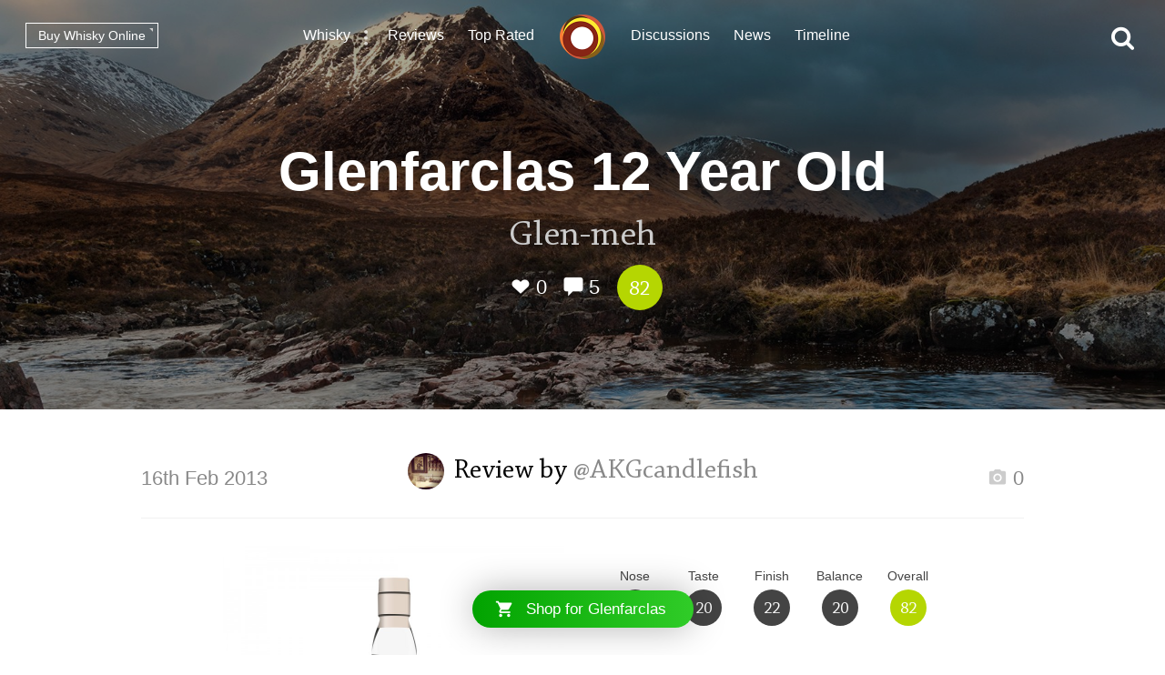

--- FILE ---
content_type: text/html; charset=utf-8
request_url: https://www.connosr.com/glenfarclas-12-year-old-whisky-review-5149
body_size: 31979
content:
<!DOCTYPE html><html lang="en"><head><meta charset="UTF-8" /><title>Review of Glenfarclas 12 Year Old by @AKGcandlefish - Whisky Connosr</title><meta charset="UTF-8" /><meta name="description" content="A review of Glenfarclas 12 Year Old by @AKGcandlefish who rated this whisky 82/100. Read the tasting notes and find other Glenfarclas whiskey reviews" /><meta name="viewport" content="width=device-width, initial-scale=1, maximum-scale=1, user-scalable=0" /><link rel="canonical" href="https://www.connosr.com/glenfarclas-12-year-old-whisky-reviews-973" /><link rel="stylesheet" type="text/css" href="/assets/dist/connosr-all.min.css?v=20260130" /><!--[if IE]><style type="text/css">.gradient {filter: none;}</style><![endif]--><link rel="apple-touch-icon" sizes="57x57" href="/assets/icons/apple-touch-icon-57x57.png" /><link rel="apple-touch-icon" sizes="60x60" href="/assets/icons/apple-touch-icon-60x60.png" /><link rel="apple-touch-icon" sizes="72x72" href="/assets/icons/apple-touch-icon-72x72.png" /><link rel="apple-touch-icon" sizes="76x76" href="/assets/icons/apple-touch-icon-76x76.png" /><link rel="apple-touch-icon" sizes="114x114" href="/assets/icons/apple-touch-icon-114x114.png" /><link rel="apple-touch-icon" sizes="120x120" href="/assets/icons/apple-touch-icon-120x120.png" /><link rel="apple-touch-icon" sizes="144x144" href="/assets/icons/apple-touch-icon-144x144.png" /><link rel="apple-touch-icon" sizes="152x152" href="/assets/icons/apple-touch-icon-152x152.png" /><link rel="apple-touch-icon" sizes="180x180" href="/assets/icons/apple-touch-icon-180x180.png" /><link rel="icon" type="image/png" href="/assets/icons/favicon-32x32.png" sizes="32x32" /><link rel="icon" type="image/png" href="/assets/icons/android-chrome-192x192.png" sizes="192x192" /><link rel="icon" type="image/png" href="/assets/icons/favicon-96x96.png" sizes="96x96" /><link rel="icon" type="image/png" href="/assets/icons/favicon-16x16.png" sizes="16x16" /><link rel="manifest" href="/assets/icons/manifest.json" /><link rel="mask-icon" href="/assets/icons/safari-pinned-tab.svg" color="#f47c3a" /><link rel="shortcut icon" href="/assets/icons/favicon.ico" /><meta name="msapplication-TileColor" content="#da532c" /><meta name="msapplication-TileImage" content="/assets/icons/mstile-144x144.png" /><meta name="msapplication-config" content="/assets/icons/browserconfig.xml" /><meta name="theme-color" content="#ffffff" /><meta property="og:title" content="Review of Glenfarclas 12 Year Old by @AKGcandlefish on Whisky Connosr" /><meta property="og:description" content="Read @AKGcandlefish's review of Glenfarclas 12 Year Old and other community whisky reviews on Whisky Connosr" /><meta property="og:type" content="article" /><meta property="og:url" content="https://www.connosr.com/glenfarclas-12-year-old-whisky-review-5149" /><meta property="fb:app_id" content="483474068528823" /><meta property="og:site_name" content="Whisky Connosr" /><meta property="og:image" content="https://www.connosr.com/annotate/facebook/review/16716/glenfarclas-12-year-old-whisky-review-5149.jpg" /><meta property="og:image:width" content="1200" /><meta property="og:image:height" content="627" /><meta property="article:publisher" content="https://www.facebook.com/connosr/" /><meta property="article:published_time" content="2013-02-16T00:00:00+00:00" /><meta property="article:section" content="Whisky Reviews" /><meta name="twitter:card" content="photo" /><meta name="twitter:title" content="Review of Glenfarclas 12 Year Old by @AKGcandlefish on Whisky Connosr" /><meta name="twitter:description" content="Read @AKGcandlefish's review of Glenfarclas 12 Year Old and other community whisky reviews on Whisky Connosr" /><meta name="twitter:image" content="https://www.connosr.com/annotate/twitter/review/16716/glenfarclas-12-year-old-whisky-review-5149.jpg" /><meta name="twitter:image:alt" content="Review of Glenfarclas 12 Year Old by @AKGcandlefish on Whisky Connosr" /><meta name="twitter:site" content="@Connosr" /><meta name="format-detection" content="telephone=no" /><script>window.dataLayer = window.dataLayer || []; dataLayer.push({ 'brandName': 'Glenfarclas', 'category': 'Scotch Whisky', 'region': 'Speyside Whisky', 'productName': 'Glenfarclas 12 Year Old', 'productRating': '82.84', 'productTotalReviews': '20', 'reviewRating': '82', 'reviewTotalLikes': '0', 'reviewTotalComments': '5', 'author': 'AKGcandlefish', 'date': '2013-02-16T00:00:00+00:00', 'loginStatus': 'false', 'templateType': 'review' }); </script><script>(function(w,d,s,l,i){w[l]=w[l]||[];w[l].push({'gtm.start':
					new Date().getTime(),event:'gtm.js'});var f=d.getElementsByTagName(s)[0],
					j=d.createElement(s),dl=l!='dataLayer'?'&amp;l='+l:'';j.async=true;j.src=
					'https://www.googletagmanager.com/gtm.js?id='+i+dl;f.parentNode.insertBefore(j,f);
					})(window,document,'script','dataLayer','GTM-WXLJLNL8');</script><script>var connosr = { user: {} }; connosr.user['status'] = false; connosr.overlayMenu = { mobile: { items: [ { name: "Whisky", href: "/whisky-brands-distilleries" }, { name: "Reviews", href: "/whisky-reviews" }, { name: "Top Rated", href: "/top-rated-whisky-list" }, { name: "Discussions", href: "/discussions" }, { name: "News", href: "/whisky-news" }, { name: "Timeline", href: "/timeline" }, { name: "Discord Server", href: "https://discord.gg/REpS6rwy", divider: true } ] }, create: { items: [ { name: "Write a review", href: "/create/review" }, { name: "Start a discussion", href: "/create/discussion" }, { name: "Add to cabinet", href: "/@/cabinet" }, { name: "Add to wish list", href: "/@/wish-list" } ] }, account: { items: [ ] } };</script><meta name="google-site-verification" content="ozWRVgi5GbDpRBFGwoeFzaBWUTOUtUo__MOHs6I0C2k" /><meta name="msvalidate.01" content="9CFB4BCF98AD50F79DD1333646E8BA49" /></head><body id="connosr" class=" timeline-count-update" data-timeline-count-frequency="5"><!-- Google Tag Manager (noscript) --><noscript><iframe src="https://www.googletagmanager.com/ns.html?id=GTM-TDS367W" height="0" width="0" style="display:none;visibility:hidden"></iframe></noscript><!-- End Google Tag Manager (noscript) --><div id="nav-more-menu" class="header-context-menu jq-dropdown jq-dropdown-tip"><ul class="jq-dropdown-menu"><li><a href="/scotch-whisky">Scotch whisky</a></li><li><a href="/japanese-whisky">Japanese whisky</a></li><li><a href="/american-whiskey">American whiskey</a></li><li><a href="/irish-whiskey">Irish whiskey</a></li><li><a href="/canadian-whisky">Canadian whisky</a></li><li><a href="/world-whisky">World whisky</a></li></ul></div><div id="wrapper"><div class="header-global "><nav><ul class="global-nav-list"><li class="nav-more"><a href="/whisky-brands-distilleries" title="Whisky brands &amp; distilleries">Whisky</a><span data-jq-dropdown="#nav-more-menu" data-horizontal-offset="1" data-vertical-offset="5"><i class="icon icon-dots-three-vertical"></i></span></li><li><a href="/whisky-reviews" title="Whisky reviews">Reviews</a></li><li><a href="/top-rated-whisky-list" title="Top rated whisky">Top Rated</a></li></ul></nav><a title="CONNOSR." href="/"><span class="logo-connosr">Whisky Connosr</span></a><nav><ul class="global-nav-list"><li><a href="/discussions" title="Whisky discussions">Discussions</a></li><li><a href="/whisky-news" title="Latest whisky news">News</a></li><li><a href="/timeline" title="Recent actvity timeline">Timeline <span class="timeline-count"></span></a></li></ul></nav></div><div class="nav-bar "></div><span title="Open the navigation menu" class="nav-icon nav-icon-menu "><i class="icon icon icon-bars"></i><span class="label">Menu</span></span><span title="Close the navigation menu" class="nav-icon nav-icon-search-close hidden "><i class="icon icon-close"></i></span><div class="global-buttons "><a class="button button--small outline white squared" href="https://www.whiskymarketplace.com/" target="_blank">Buy Whisky Online <i class="external"></i></a></div><span title="Search this site" class="nav-icon nav-icon-search "><i class="icon icon-search"></i></span><div id="page-data" data-url="/glenfarclas-12-year-old-whisky-review-5149" data-page="1" data-brand-id="8227" data-author-id="597328"></div><style>

				.header-content {
					background-image:url(/image/2/1900/600/5/uploads/content/backgrounds/istock-154930231-1479830332.jpg);
				}

				.header-content .shade {
					background-color: rgba(0, 0, 0, 0.35);
				}

				@media screen and (max-width: 768px) {
				    .header-content {
						background-image:url(/image/2/1200/600/5/uploads/content/backgrounds/istock-154930231-1479830332.jpg);
					}
				}

				@media screen and (max-width: 420px) {
				    .header-content {
						background-image:url(/image/2/700/600/5/uploads/content/backgrounds/istock-154930231-1479830332.jpg);
					}
				}
				
			</style><article><div class="header-content" style="background-color:#4E4A47;"><div class="shade"></div><header class="details"><h1>Glenfarclas 12 Year Old</h1><p class="content-title"><span class="title">Glen-meh</span></p><p class="content-details"><span data-subject="16716" data-type="Review" class="action white"><i class="icon icon-heart-outlined"></i> <i class="value">0</i></span><span class="action link-only white" data-subject="16716" data-type="Review" data-mode="add" data-href="#comments"><i class="icon icon-comment"></i> <i class="value">5</i></span><span class="score-circle happy">82</span></p></header></div><div class="index-section margin-top"><div class="review"><section class="review-text"><header class="section-heading-review"><h2 class="wf-text"><a href="/@AKGcandlefish" style="height:40px; width:40px;" data-tipped-options="ajax: { data: { username: 'AKGcandlefish' } }" class="avatar tooltip has-image"><img width="40" height="40" src="/image/2/80/80/5/uploads/community/images/profile-legacy/b3d0615171b8dd0f74c5482e33ed24cb.jpg" alt="@AKGcandlefish" /></a><span class="username">Review by <a href="@AKGcandlefish">@AKGcandlefish</a></span></h2><div class="meta"><p class="date wf-text">16th Feb 2013</p><p class="actions"><a class="review-gallery-set"><span class="action"><i class="icon icon icon-camera"></i> 0</span></a><div class="review-image-gallery"></div></p></div></header><div class="review-summary"><div class="image"><img src="/image/2/750/750/2/images/reviews/glenfarclas-12-year-old-5149.jpg" alt="Glenfarclas 12 Year Old" /></div><div class="info"><div class="review-scoring"><ul><li><span class="title">Nose</span><div class="score dark">20</div></li><li><span class="title">Taste</span><div class="score dark">20</div></li><li><span class="title">Finish</span><div class="score dark">22</div></li><li><span class="title">Balance</span><div class="score dark">20</div></li><li><span class="title">Overall</span><div class="score happy">82</div></li></ul></div><div class="narrow-collapse"><div class="narrow-collapse-action show-charts"><p><i class="icon icon-bar-chart" style="color:#b5d602;"></i> Show rating data charts</p></div><div class="review-stats narrow-collapse-content"><p class="sub-title">
										Distribution of ratings for this: <span class="button outline grey-light button--mini series-menu-button" data-target-type="brand" data-target-series="score-distribution-chart">brand</span> <span class="button outline grey-light button--mini series-menu-button" data-target-type="user" data-target-series="score-distribution-chart">user</span></p><div class="chart-wrapper hidden"><div class="chart score-distribution-chart" data-type="brand" data-highlight-score="82" data-highlight-color="#b5d602" data-highlight-title="This rating" data-height="140" data-label-size="13" data-grid-color="transparent" data-bar-color="#dedede" data-baseline-color="#dedede" data-h-title=""><div class="block-loading loading-height-140"><i class="icon icon-spin icon-refresh"></i></div></div></div><div class="chart-wrapper hidden"><div class="chart score-distribution-chart" data-type="user" data-highlight-score="82" data-highlight-color="#b5d602" data-highlight-title="This rating" data-height="140" data-label-size="13" data-grid-color="transparent" data-bar-color="#dedede" data-baseline-color="#dedede" data-h-title=""><div class="block-loading loading-height-140"><i class="icon icon-spin icon-refresh"></i></div></div></div></div></div></div></div><div class="facts"><ul><li><span class="title">Brand: </span><span class="data"><a href="/glenfarclas-scotch-whisky">Glenfarclas</a></span></li><li><span class="title">Type: </span><span class="data"><a href="/scotch-whisky">Scotch</a></span></li><li><span class="title">Region: </span><span class="data"><a href="/speyside-scotch-whisky">Speyside</a></span></li><li><span class="title">ABV: </span><span class="data">43%</span></li></ul></div><div class="review-body "><p>Color: gold.</p>

<p>Nose: apples, pears, barley, and a hint of caramel.</p>

<p>Body: dry, rough, and chalky in the mouth.</p>

<p>Palate: very salty — almost overwhelmingly so — with a little ginger and lemon. It burns the tongue. Somewhere in the background there, I taste sweeter notes like dried apricots and prunes, some milk chocolate, and root beer candies. But the sour saltiness is definitely up front.</p>

<p>Finish: very long and kind of surprising. It starts very light before the burn builds up and bursts forth with a deep warming. The after-taste is very sweet and fruity, perhaps owing to the exit of the salt and sour from the palate.</p>

<p>This is a really dry whiskey, to the point of borderline unpleasantness. It is an interesting side trip, but given how closely it is priced to personal favorites like Macallan 12 or the Laphroaig Quarter Cask, I don't see myself going down this road twice.</p>
<p class="more-link"><i class="icon icon-shopping-cart"></i> Find where to <a target="_blank" href="https://www.whiskymarketplace.co.uk/glenfarclas-whisky">buy Glenfarclas whisky</a></p></div><div class="review-tags tag-list"><h3 class="title">Nose:</h3><ul><li><a href="/tag-acaramel" title="acaramel">acaramel </a></li><li><a href="/tag-apples" title="apples">apples </a></li><li><a href="/tag-barley" title="barley">barley </a></li><li><a href="/tag-pears" title="pears">pears </a></li></ul><h3 class="title">Body:</h3><ul><li><a href="/tag-chalky" title="chalky">chalky </a></li><li><a href="/tag-dry" title="dry">dry </a></li><li><a href="/tag-rough" title="rough">rough </a></li></ul><h3 class="title">Palate:</h3><ul><li><a href="/tag-chocolate" title="chocolate">chocolate </a></li><li><a href="/tag-dried-apricot" title="dried apricot">dried apricot </a></li><li><a href="/tag-ginger" title="ginger">ginger </a></li><li><a href="/tag-lemon" title="lemon">lemon </a></li><li><a href="/tag-prune" title="prune">prune </a></li><li><a href="/tag-roo-beer" title="roo beer">roo beer </a></li><li><a href="/tag-salt" title="salt">salt </a></li></ul></div></section></div></div></article><section class="index-section"><header class="section-heading-generic"><h2 class="wf-text">Related Glenfarclas reviews</h2></header><div class="content"><div class="review-list"><article><div class="image"><a href="/glenfarclas-12-year-old-whisky-review-12023"><span class="shade"></span><img src="/image/2/180/180/2/images/reviews/glenfarclas-12-year-old-12023.jpg" alt="Glenfarclas 12 Year Old" /></a></div><div class="details"><h3><a href="/glenfarclas-12-year-old-whisky-review-12023"><span class="product">Glenfarclas 12 Year Old</span> <span class="title">Nozinan Mini and Sample Series - 45</span></a><i></i></h3><p class="meta"><a href="/@Nozinan" style="height:35px; width:35px;" data-tipped-options="ajax: { data: { username: 'Nozinan' } }" class="avatar tooltip has-image"><img width="35" height="35" src="/image/2/70/70/5/uploads/community/images/profile-legacy/c6215a9ca82cc6f4adce73bf450631fe.jpg" alt="@Nozinan" /></a><span class="username">By @Nozinan</span><span class="actions"><span data-subject="1557688" data-type="Review" class="action"><i class="icon icon-heart-outlined"></i> <i class="value">3</i></span><span class="action link-only " data-subject="1557688" data-type="Review" data-mode="add" data-href="/glenfarclas-12-year-old-whisky-review-12023#comments"><i class="icon icon-comment"></i> <i class="value">6</i></span></span><span class="score-circle happy">84</span></p></div></article><article><div class="image"><a href="/glenfarclas-12-year-old-whisky-review-11623"><span class="shade"></span><img src="/image/2/180/180/2/images/reviews/glenfarclas-12-year-old-11623.jpg" alt="Glenfarclas 12 Year Old" /></a></div><div class="details"><h3><a href="/glenfarclas-12-year-old-whisky-review-11623"><span class="product">Glenfarclas 12 Year Old</span> <span class="title">Take 2: let’s make it right!</span></a><i></i></h3><p class="meta"><a href="/@OdysseusUnbound" style="height:35px; width:35px;" data-tipped-options="ajax: { data: { username: 'OdysseusUnbound' } }" class="avatar tooltip has-image"><img width="35" height="35" src="/image/2/70/70/5/uploads/community/images/avatars/4A3D4ACE-CBAC-4508-AFB4-D65520C0F675-1569502755538.jpeg" alt="@OdysseusUnbound" /></a><span class="username">By @OdysseusUnbound</span><span class="actions"><span data-subject="1344298" data-type="Review" class="action"><i class="icon icon-heart-outlined"></i> <i class="value">3</i></span><span class="action link-only " data-subject="1344298" data-type="Review" data-mode="add" data-href="/glenfarclas-12-year-old-whisky-review-11623#comments"><i class="icon icon-comment"></i> <i class="value">8</i></span></span><span class="score-circle happy">85</span></p></div></article><article><div class="image"><a href="/glenfarclas-12-year-old-whisky-review-12022"><span class="shade"></span><img src="/image/2/180/180/2/images/reviews/glenfarclas-12-year-old-12022.jpg" alt="Glenfarclas 12 Year Old" /></a></div><div class="details"><h3><a href="/glenfarclas-12-year-old-whisky-review-12022"><span class="product">Glenfarclas 12 Year Old</span> <span class="title">Sherry Coat</span></a><i></i></h3><p class="meta"><a href="/@RianC" style="height:35px; width:35px;" data-tipped-options="ajax: { data: { username: 'RianC' } }" class="avatar tooltip has-image"><img width="35" height="35" src="/image/2/70/70/5/uploads/community/images/avatars/IMG_9636-1639937704865.jpg" alt="@RianC" /></a><span class="username">By @RianC</span><span class="actions"><span data-subject="1557638" data-type="Review" class="action"><i class="icon icon-heart-outlined"></i> <i class="value">1</i></span><span class="action link-only " data-subject="1557638" data-type="Review" data-mode="add" data-href="/glenfarclas-12-year-old-whisky-review-12022#comments"><i class="icon icon-comment"></i> <i class="value">6</i></span></span><span class="score-circle happy">84</span></p></div></article><article><div class="image"><a href="/glenfarclas-12-year-old-whisky-review-6931"><span class="shade"></span><img src="/image/2/180/180/2/images/reviews/glenfarclas-12-year-old-6931.jpg" alt="Glenfarclas 12 Year Old" /></a></div><div class="details"><h3><a href="/glenfarclas-12-year-old-whisky-review-6931"><span class="product">Glenfarclas 12 Year Old</span> <span class="title">More than just a juicy mint-cake</span></a><i></i></h3><p class="meta"><a href="/@Lifewaterforce" style="height:35px; width:35px;" data-tipped-options="ajax: { data: { username: 'Lifewaterforce' } }" class="avatar tooltip"><span class="initial  initial-small">L</span></a><span class="username">By @Lifewaterforce</span><span class="actions"><span data-subject="18498" data-type="Review" class="action"><i class="icon icon-heart-outlined"></i> <i class="value">0</i></span><span class="action link-only " data-subject="18498" data-type="Review" data-mode="add" data-href="/glenfarclas-12-year-old-whisky-review-6931#comments"><i class="icon icon-comment"></i> <i class="value">0</i></span></span><span class="score-circle very-happy">90</span></p></div></article></div><p class="more-link">Read more <a href="/glenfarclas-12-year-old-whisky-reviews-973">Glenfarclas 12 Year Old reviews</a></p></div></section><section class="index-section no-border margin-top" id="comments"><header class="section-heading-generic content--left"><h2 id="comments-title"><span class="total">5</span> comments</h2></header><div id="content-filters-results" style="display:none;"></div><div id="original-results"><article class="comment" id="comment-952728"><div class="author-image"><a href="/@michaelschout" style="height:60px; width:60px;" data-tipped-options="ajax: { data: { username: 'michaelschout' } }" class="avatar tooltip has-image"><img width="60" height="60" src="/image/2/120/120/5/uploads/community/images/profile-legacy/d73ce26da4d1eeed4e24543453d49139.JPG" alt="@michaelschout" /></a></div><div class="author-content"><div class="title"><a href="/@michaelschout">michaelschout</a> commented<div class="more-options" data-jq-dropdown="#comment-option-dropdown" data-horizontal-offset="1" data-vertical-offset="5" data-entry-id="952728"><i class="icon icon-dots-three-vertical"></i></div></div><div class="comment-content"><p>Give it a little time and that saltiness that you find so unpleasant may settle down. I know it did with my bottling because initially I was pretty shocked at the saltiness too but now I think very highly of the farclas 12.</p>
</div><p class="meta"><span class="time-ago" title="2013-02-16 22:02 (UTC)">12 years ago</span><span class="action reply comment-modal" data-subject="16716" data-type="Review" data-mode="add" data-mention="@michaelschout" data-quote=""><i class="icon icon-reply"></i></span><span data-subject="952728" data-type="Comment" class="action"><i class="icon icon-heart-outlined"></i> <i class="value">0</i></span></p></div></article><article class="comment" id="comment-952729"><div class="author-image"><a href="/@AKGcandlefish" style="height:60px; width:60px;" data-tipped-options="ajax: { data: { username: 'AKGcandlefish' } }" class="avatar tooltip has-image"><img width="60" height="60" src="/image/2/120/120/5/uploads/community/images/profile-legacy/b3d0615171b8dd0f74c5482e33ed24cb.jpg" alt="@AKGcandlefish" /></a></div><div class="author-content"><div class="title"><a href="/@AKGcandlefish">AKGcandlefish</a> commented<div class="more-options" data-jq-dropdown="#comment-option-dropdown" data-horizontal-offset="1" data-vertical-offset="5" data-entry-id="952729"><i class="icon icon-dots-three-vertical"></i></div></div><div class="comment-content"><p>Thanks. Will do. Certainly don't plan on dumping it down the drain! ;)</p>
</div><p class="meta"><span class="time-ago" title="2013-02-16 23:26 (UTC)">12 years ago</span><span class="action reply comment-modal" data-subject="16716" data-type="Review" data-mode="add" data-mention="@AKGcandlefish" data-quote=""><i class="icon icon-reply"></i></span><span data-subject="952729" data-type="Comment" class="action"><i class="icon icon-heart-outlined"></i> <i class="value">0</i></span></p></div></article><article class="comment" id="comment-953051"><div class="author-image"><a href="/@Rigmorole" style="height:60px; width:60px;" data-tipped-options="ajax: { data: { username: 'Rigmorole' } }" class="avatar tooltip"><span class="initial  initial-medium">R</span></a></div><div class="author-content"><div class="title"><a href="/@Rigmorole">Rigmorole</a> commented<div class="more-options" data-jq-dropdown="#comment-option-dropdown" data-horizontal-offset="1" data-vertical-offset="5" data-entry-id="953051"><i class="icon icon-dots-three-vertical"></i></div></div><div class="comment-content"><p>I don't see how you can compare this dram to Laphroaig (other than sheerly the cost of a bottle) but certainly it is in the same general category as the Macallan 12.  I like to keep a bare minimum of an Islay, a sherry bomb, a slightly smokey bitter-sweet bottle, and a unique "challenge" (like the Longrow CV or something equally puzzling) in my cupboard at any given time.  Right now, I have way too many open bottles, but that is just a phase I'm going through.</p>

<p>As for my taste buds, I like the Farc better than Mac 12.  To me, the Farc 12 has more depth of character and interesting flavor combinations.  Macallan is predictable.  Delicious and satisfying, certainly, but not very challenging or interesting.  </p>

<p>Last Saturday night, I ordered a glass of the 12.  The bartender must have liked me, because she practically poured a double.  I enjoyed it very much, but was surprised by the simplicity of it.  I have been drinking Farc 21 at home, which is not a fair comparison.  </p>

<p>I ordered the Farc 12 in a bar a few weeks ago.  I remember liking it quite a bit.  Of course, I've had it, on and off, for years.  In all fairness though the first glass of scotch that hooked me permanently on drinking scotch as my favorite alcoholic beverage was a Macallan 12, so I tip my hat in that direction.  </p>

<p>Well over a decade ago, I would buy and enjoy the occasional bottle of Lagavulin, but scotch didn't stick back then as it has in the past five or six years.  It's funny, too: back then, Lagavulin seemed milder to me.  Not sure if it was or if that was just my impression back then.  It certainly cost a lot less than it does now!</p>

<p>Thanks for your review.  It's quite interesting to hear how others feel about "The Farc."  I've always been surprised that the 12 wasn't rated higher.  I would put it up around a good solid 85.</p>
</div><p class="meta"><span class="time-ago" title="2013-03-08 09:11 (UTC)">12 years ago</span><span class="action reply comment-modal" data-subject="16716" data-type="Review" data-mode="add" data-mention="@Rigmorole" data-quote=""><i class="icon icon-reply"></i></span><span data-subject="953051" data-type="Comment" class="action"><i class="icon icon-heart-outlined"></i> <i class="value">0</i></span></p></div></article><article class="comment" id="comment-953058"><div class="author-image"><a href="/@AKGcandlefish" style="height:60px; width:60px;" data-tipped-options="ajax: { data: { username: 'AKGcandlefish' } }" class="avatar tooltip has-image"><img width="60" height="60" src="/image/2/120/120/5/uploads/community/images/profile-legacy/b3d0615171b8dd0f74c5482e33ed24cb.jpg" alt="@AKGcandlefish" /></a></div><div class="author-content"><div class="title"><a href="/@AKGcandlefish">AKGcandlefish</a> commented<div class="more-options" data-jq-dropdown="#comment-option-dropdown" data-horizontal-offset="1" data-vertical-offset="5" data-entry-id="953058"><i class="icon icon-dots-three-vertical"></i></div></div><div class="comment-content"><p>Yes, the Laphroaig comparison was purely a price thing. As a state employee, I have very limited Scotch funds, so price always comes into play for me.</p>

<p>In all fairness, I have not had the Macallan 12 in a long, long time. For instance, the last time I had the Macallan 12, I had never had an Islay! So it wouldn't surprise me entirely if the next time I pick up a bottle, I find it a little boring.</p>
</div><p class="meta"><span class="time-ago" title="2013-03-08 13:03 (UTC)">12 years ago</span><span class="action reply comment-modal" data-subject="16716" data-type="Review" data-mode="add" data-mention="@AKGcandlefish" data-quote=""><i class="icon icon-reply"></i></span><span data-subject="953058" data-type="Comment" class="action"><i class="icon icon-heart-outlined"></i> <i class="value">0</i></span></p></div></article><article class="comment" id="comment-954606"><div class="author-image"><a href="/@AKGcandlefish" style="height:60px; width:60px;" data-tipped-options="ajax: { data: { username: 'AKGcandlefish' } }" class="avatar tooltip has-image"><img width="60" height="60" src="/image/2/120/120/5/uploads/community/images/profile-legacy/b3d0615171b8dd0f74c5482e33ed24cb.jpg" alt="@AKGcandlefish" /></a></div><div class="author-content"><div class="title"><a href="/@AKGcandlefish">AKGcandlefish</a> commented<div class="more-options" data-jq-dropdown="#comment-option-dropdown" data-horizontal-offset="1" data-vertical-offset="5" data-entry-id="954606"><i class="icon icon-dots-three-vertical"></i></div></div><div class="comment-content"><p>I've bumped up my score of this one a bit. It has definitely grown on me. I wouldn't call it a favorite, but it is a solid introductory Speyside, and far preferable to the Glenlivet 12.</p>
</div><p class="meta"><span class="time-ago" title="2013-08-10 03:03 (UTC)">12 years ago</span><span class="action reply comment-modal" data-subject="16716" data-type="Review" data-mode="add" data-mention="@AKGcandlefish" data-quote=""><i class="icon icon-reply"></i></span><span data-subject="954606" data-type="Comment" class="action"><i class="icon icon-heart-outlined"></i> <i class="value">0</i></span></p></div></article></div></section><section id="footer"><div class="footer-inner"><div class="social"><ul><li><a class="facebook" target="_blank" href="https://www.facebook.com/connosr/"><i class="icon icon-facebook-circle"></i></a></li><li><a class="twitter" target="_blank" href="https://twitter.com/connosr"><i class="icon icon-twitter-circle"></i></a></li><li><a class="youtube" target="_blank" href="https://www.youtube.com/connosr"><i class="icon icon-youtube-circle"></i></a></li></ul></div><div class="footer-column"><p>Contact Us</p><ul><li><span class="link contact-modal" data-type="support" href="#">Support</span></li></ul></div><div class="footer-column"><p>Community</p><ul><li><a href="https://discord.gg/REpS6rwy">Discord</a></li></ul></div><div class="footer-column"><p>More links</p><ul><li><a href="/articles">Articles</a></li><li><a href="/whisky-blog">Blog</a></li></ul></div></div></section></div><nav id="overlay-menu"></nav><div id="full-screen-search"><form class="search-form"><input class="search-input" type="text" placeholder="Search..." autocomplete="off" spellcheck="false" autocorrect="off" autocapitalize="off" /><div class="icon"><i class="icon icon-search"></i></div></form><div class="search-content results hidden"><div class="search-column double-column"><h2 class="results-title">Results</h2><div id="search-results"></div></div><div class="search-column single-column"><h2>Categories</h2><div id="search-facets"></div></div></div><div class="search-content defaults"><div class="search-column single-column"><h2>Types of whisky</h2><div id="search-default-categories"></div></div><div class="search-column single-column middle-column"><h2>Popular distilleries</h2><div id="search-default-brands"></div></div><div class="search-column single-column"><h2>Top discussions</h2><div id="search-default-discussions"></div></div></div></div><script src="/assets/js/vendor/modernizr-custom.js"></script><script type="text/javascript" src="//www.gstatic.com/charts/loader.js"></script><script src="/assets/dist/connosr-all.min.js?v=20260130"></script><script src="/assets/dist/connosr.min.js?v=20260130"></script><script src="/assets/js/vendor/extras/emojis.js" async="async"></script><script>connosr.author = []; connosr.commenters = []; connosr.mentions = []; connosr.relatedProduct = null; connosr.relatedBrand = null; connosr.relatedBrandRetail = null; connosr.author = ['AKGcandlefish']; connosr.commenters = ['michaelschout','AKGcandlefish','Rigmorole']; connosr.mentions = []; connosr.relatedBrand = 'Glenfarclas'; connosr.relatedBrandRetail = '/distilleries/glenfarclas-whisky-distillery/';</script><script type="application/ld+json">{ "@context": "http://schema.org/", "@type": "Review", "itemReviewed": { "@type": "Product", "image": "https://www.connosr.com/image/2/750/750/2/images/reviews/glenfarclas-12-year-old-5149.jpg", "name": "Glenfarclas 12 Year Old" }, "reviewRating": { "@type": "Rating", "worstRating": "1", "bestRating": "100", "ratingValue": "82" }, "datePublished": "2013-02-16T00:00:00+00:00", "inLanguage": "en", "description": "Glen-meh", "url": "https://www.connosr.com/glenfarclas-12-year-old-whisky-reviews-973", "author": { "@type": "Person", "name": "@AKGcandlefish", "url": "https://www.connosr.com/@AKGcandlefish" , "image": "https://www.connosr.com/image/2/300/300/2/uploads/community/images/profile-legacy/b3d0615171b8dd0f74c5482e33ed24cb.jpg" }, "publisher": { "@type": "Organization", "name": "Whisky Connosr" } }</script></body></html>